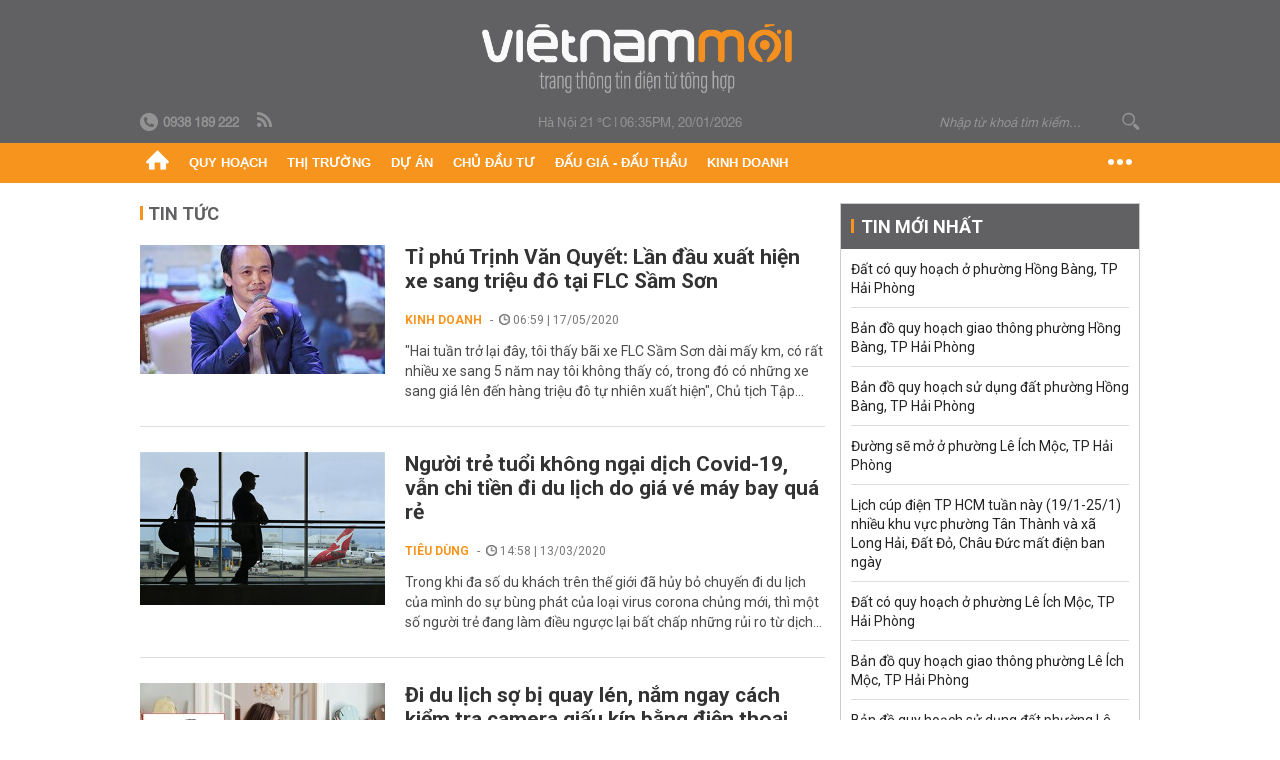

--- FILE ---
content_type: text/html; charset=utf-8
request_url: https://vietnammoi.vn/di-du-lich.html
body_size: 23657
content:
<!DOCTYPE html>
<html lang="vi" dir="ltr">
<head>
    <title>Những địa điểm đi du lịch ở Việt Nam nên check-in 1 lần | Việt Nam Mới</title>
    <meta charset="utf-8" />
    <meta http-equiv="X-UA-Compatible" content="IE=100" />
    <meta name="viewport" content="width=device-width, initial-scale=1.0" />
    <meta http-equiv="Content-Language" content="vi" />
    <meta name="Language" content="vi" />
<meta name="keywords" content="Những địa điểm đi du lịch ở Việt Nam n&#234;n check-in 1 lần" id="metakeywords" /> 
	<meta name="news_keywords" content="Những địa điểm đi du lịch ở Việt Nam n&#234;n check-in 1 lần" id="newskeywords" /> 
	<meta name="description" content="Tổng hợp reviews những địa điểm đi du lịch ở Việt Nam, n&#234;n đi đ&#226;u du lịch trong nước, du lịch trong nước m&#249;a n&#224;o đẹp nhất, những địa điểm du lịch được y&#234;u th&#237;ch nhất trong c&#225;c dịp nghỉ lễ." id="metaDes" /> 
	<meta name="Language" content="vi" /> 
	<meta name="distribution" content="Global" /> 
	<meta name="REVISIT-AFTER" content="1 DAYS" /> 
	<meta name="robots" content="index,follow" /> 
	<meta name="copyright" content="Copyright (c) by https://vietnammoi.vn/" /> 
	<meta name="RATING" content="GENERAL" /> 
	<meta name="GENERATOR" content="https://vietnammoi.vn/" /> 
	<meta name="author" content="Vietnammoi" /> 
	<meta property="og:type" content="Article" /> 
	<meta content="Những địa điểm đi du lịch ở Việt Nam n&#234;n check-in 1 lần" /> 
	<meta property="og:title" content="Những địa điểm đi du lịch ở Việt Nam n&#234;n check-in 1 lần" /> 
	<meta property="og:description" content="Tổng hợp reviews những địa điểm đi du lịch ở Việt Nam, n&#234;n đi đ&#226;u du lịch trong nước, du lịch trong nước m&#249;a n&#224;o đẹp nhất, những địa điểm du lịch được y&#234;u th&#237;ch nhất trong c&#225;c dịp nghỉ lễ." /> 
	<meta property="og:image" content="/images/default_avatar_14052021.jpg" /> 
	<meta property="og:width" content="600" /> 
	<meta property="og:height" content="315" /> 
	<meta property="og:url" content="https://vietnammoi.vn/di-du-lich.html" /> 
	<meta property="og:site_name" content="VIET NAM MOI" /> 
	<meta property="article:author" content="Vietnammoi" /> 
	<link rel="canonical" href="https://vietnammoi.vn/di-du-lich.html" /> 
	
    <meta http-equiv="REFRESH" content="1800" />
    <meta name="application-name" content="Việt Nam Mới" />
    <meta http-equiv="X-UA-Compatible" content="IE=edge" />
    <link rel="preconnect" href="https://fonts.googleapis.com" />
    <link rel="preconnect" href="https://fonts.gstatic.com" crossorigin />
    <link href="https://fonts.googleapis.com/css2?family=Roboto:ital,wght@0,100;0,300;0,400;0,500;0,700;0,900;1,100;1,300;1,400;1,500;1,900&display=swap" rel="stylesheet" />
    <link rel="dns-prefetch" href="https://cdn.vietnammoi.vn/">
    <link href="/images/2321_favicon-16x16.png" type="image/x-icon" rel="Shortcut Icon" />
    <link href="/images/2321_favicon-57x57.png" rel="apple-touch-icon" sizes="57x57" />
    <link href="/images/2321_favicon-60x60.png" rel="apple-touch-icon" sizes="60x60" />
    <link href="/images/2321_favicon-72x72.png" rel="apple-touch-icon" sizes="72x72" />
    <link href="/images/2321_favicon-76x76.png" rel="apple-touch-icon" sizes="76x76" />
    <link href="/images/2321_favicon-114x114.png" rel="apple-touch-icon" sizes="114x114" />
    <link href="/images/2321_favicon-120x120.png" rel="apple-touch-icon" sizes="120x120" />
    <link href="/images/2321_favicon-144x144.png" rel="apple-touch-icon" sizes="144x144" />
    <link href="/images/2321_favicon-152x152.png" rel="apple-touch-icon" sizes="152x152" />
    <link href="/images/2321_favicon-180x180.png" rel="apple-touch-icon" sizes="180x180" />
    <link href="/images/2321_favicon-32x32.png" sizes="32x32" rel="icon" type="image/png" />
    <link href="/images/2321_favicon-96x96.png" sizes="96x96" rel="icon" type="image/png" />
    <link href="/images/2321_favicon-192x192.png" sizes="192x192" rel="icon" type="image/png" />
    <link href="/plugins/scrollbar/jquery.scrollbar.min.css?v=EdJyu-Pq8KUQE7B34th3h7PtDS4Lq5oLgu5Y1ActGZQ" rel="stylesheet" />
    <link href="/plugins/pika/css/pikaday.min.css?v=gCHmR5sUjVS_q1K8OuZHfZWstano_GrBwd6e4jBGs3s" rel="stylesheet" />

    
    <link href="/css/dist/search_tag.min.css?v=o8QTooOgs9iF4tevjMp5Q7hwpQQoC954LhRyNrfbnIw" rel="stylesheet" />


    <link href="/css/dist/master.min.css?v=XQQmo7UZdX0OMBZ7Pq5PxcyXBukiw8Xceb_Bmyi5w-o" rel="stylesheet" />

        <!-- Google tag (gtag.js) -->
        <script async src="https://www.googletagmanager.com/gtag/js?id=G-KZ6MS63J7C"></script>
        <script>
            window.dataLayer = window.dataLayer || [];
            function gtag() { dataLayer.push(arguments); }
            gtag('js', new Date());

            gtag('config', 'G-KZ6MS63J7C');

            document.addEventListener('DOMContentLoaded', function () {
                document.querySelectorAll('a[href]').forEach(function (link) {
                    const href = link.getAttribute('href');
                    if (!href) return;

                    // chỉ track link ngoài domain
                    if (href.startsWith('http') && !href.includes(location.hostname)) {
                        link.addEventListener('click', function () {
                            gtag('event', 'click_outbound', {
                                link_url: href,
                                link_text: link.innerText ? link.innerText.trim() : '',
                                page_path: location.pathname,
                                transport_type: 'beacon'
                            });
                        });
                    }
                });
            });
        </script>
        <script type="application/ld+json">
            {"@context":"https://schema.org","@type":"NewsMediaOrganization","name":"Trang Việt Nam Mới","url":"https://vietnammoi.vn","@id":"https://vietnammoi.vn/#organization","alternateName":"Vietnammoi.vn","description":"Tin tức mới nhất về thị trường, dự án, doanh nghiệp bất động sản; quy hoạch liên quan đến nhà đất và một số hoạt động kinh doanh khác","logo":{"@type":"ImageObject","url":"https://cdn.vietnammoi.vn/logos/logo-600.png"},"image":["https://cdn.vietnammoi.vn/logos/logo-600.png"],"slogan":"Tin tức mới nhất về thị trường, dự án, doanh nghiệp bất động sản; quy hoạch liên quan đến nhà đất và một số hoạt động kinh doanh khác","email":"info@vietnammoi.vn","telephone":"+84938189222","sameAs":["https://www.facebook.com/TintucVietnamBiz/","https://www.youtube.com/@vietnamreal"],"address":{"@type":"PostalAddress","streetAddress":"Lầu 5, Toà Nhà Compa Building, 293 Điện Biên Phủ","addressLocality":"Gia Định","addressRegion":"Thành Phố Hồ Chí Minh","addressCountry":"VN","postalCode":"70000"},"contactPoint":{"@type":"ContactPoint","telephone":"+84938189222","contactType":"Customer Service","areaServed":"VN"}};
        </script>
        <script type="application/ld+json">
            {"@context":"https://schema.org","@type":"WebPage","name":"Những địa điểm đi du lịch ở Việt Nam nên check-in 1 lần","description":"Tổng hợp reviews những địa điểm đi du lịch ở Việt Nam, nên đi đâu du lịch trong nước, du lịch trong nước mùa nào đẹp nhất, những địa điểm du lịch được yêu thích nhất trong các dịp nghỉ lễ.","url":"https://vietnammoi.vn/di-du-lich.html","about":{"@type":"Thing","name":"đi du lịch"}};
        </script>
</head>
<body class="">
    <input name="__RequestVerificationToken" type="hidden" value="CfDJ8K1Kgj7fNCNGhnkrTzJB2tUV-xtH1Hi8oU-R1OX8OXnWpHHfV0sxEOMlF4YRAjscZQpGxpkz-0ip9RztO7Dn5pOC5ngceuLXMhMAf0TUdAuLWB7hPc8kJCYH4X010qL8afB2BysUSAMH8rdyXfuh8O4" />
    <div id="fb-root"></div>
    <script async defer crossorigin="anonymous" src="https://connect.facebook.net/vi_VN/sdk.js#xfbml=1&amp;version=v12.0&amp;appId=&amp;autoLogAppEvents=1"></script>

    <div id="admwrapper">
            
        <div id="header" class="hidden-print none-header-magazine">
            <div class="wrapper clearafter">
                <div id="logo"><a href="/" title="Việt Nam Mới"></a></div>
                <div class="links">
                    <div class="left">
                        <a href="tel:+84938189222"><i class="icon-tel-header"></i><b>0938 189 222</b></a>
                        <a href="/tin-gio-chot.rss" class="icon-rss-header" rel="nofollow" title="RSS feed" target="_blank"></a>
                    </div>

                    <!-- weather -->
                    <span id="_weather"></span> |
                    <span id="_dateTime" data-value=""></span>

                    <div id="search-form" class="right">
                        <input type="text" name="search" id="search" placeholder="Nhập từ khoá tìm kiếm..." autocomplete="off">
                        <span class="icon-search"></span>
                    </div>
                </div>
            </div>
        </div>

            
<div id="nav" class="none-nav-magazine">
    <div class="nav_icon"><span class="icon"></span></div>
    <div class="wrapper clearafter">
        <ul class="left" id="main-menu-zone">
            <li><a href="https://vietnammoi.vn/" title="Trang chủ"><span class="icon icon-home-nav"></span></a></li>
                    <li data-id="548" data-url="/ajax/chuyen-muc/548" class="parent" data-ajaxcontent-trigger="mouseenter" data-zoneurl="quy-hoach">
                        <a href="/quy-hoach.htm" title="Quy ho&#x1EA1;ch" data-zoneid="548">Quy hoạch</a>

                            <div class="popup">
                                <div class="wrapper clearafter smooth">
                                    <ul class="popup_links left">
                                            <li><a href="/quy-hoach/ha-tang.htm" title="H&#x1EA1; t&#x1EA7;ng">Hạ tầng</a></li>
                                            <li><a href="/quy-hoach/duong-se-mo.htm" title="&#x110;&#x1B0;&#x1EDD;ng s&#x1EBD; m&#x1EDF;">Đường sẽ mở</a></li>
                                            <li><a href="/quy-hoach/dat-co-quy-hoach.htm" title="&#x110;&#x1EA5;t c&amp;#243; quy ho&#x1EA1;ch">Đất có quy hoạch</a></li>
                                            <li><a href="/quy-hoach/quy-hoach-dep.htm" title="Quy ho&#x1EA1;ch &#x111;&#x1EB9;p">Quy hoạch đẹp</a></li>
                                            <li><a href="/quy-hoach/dieu-chinh-quy-hoach.htm" title="&#x110;i&#x1EC1;u ch&#x1EC9;nh quy ho&#x1EA1;ch">Điều chỉnh quy hoạch</a></li>
                                            <li><a href="/quy-hoach/ban-do-quy-hoach.htm" title="B&#x1EA3;n &#x111;&#x1ED3; quy ho&#x1EA1;ch">Bản đồ quy hoạch</a></li>
                                    </ul>

                                    <ul class="popup_news left" data-ajaxcontent="quy-hoach" data-id="548">
                                        <li class="left indicator"></li>
                                        <li class="left indicator"></li>
                                        <li class="left indicator"></li>
                                        <li class="left indicator"></li>
                                    </ul>
                                </div>
                            </div>
                    </li>
                    <li data-id="555" data-url="/ajax/chuyen-muc/555" class="parent" data-ajaxcontent-trigger="mouseenter" data-zoneurl="thi-truong">
                        <a href="/thi-truong.htm" title="Th&#x1ECB; tr&#x1B0;&#x1EDD;ng" data-zoneid="555">Thị trường</a>

                            <div class="popup">
                                <div class="wrapper clearafter smooth">
                                    <ul class="popup_links left">
                                            <li><a href="/thi-truong/chinh-sach.htm" title="Ch&amp;#237;nh s&amp;#225;ch">Chính sách</a></li>
                                            <li><a href="/thi-truong/gia-ca.htm" title="Gi&amp;#225; c&#x1EA3;">Giá cả</a></li>
                                            <li><a href="/thi-truong/du-bao.htm" title="D&#x1EF1; b&amp;#225;o">Dự báo</a></li>
                                            <li><a href="/thi-truong/vat-lieu-xay-dung.htm" title="V&#x1EAD;t li&#x1EC7;u x&amp;#226;y d&#x1EF1;ng">Vật liệu xây dựng</a></li>
                                    </ul>

                                    <ul class="popup_news left" data-ajaxcontent="thi-truong" data-id="555">
                                        <li class="left indicator"></li>
                                        <li class="left indicator"></li>
                                        <li class="left indicator"></li>
                                        <li class="left indicator"></li>
                                    </ul>
                                </div>
                            </div>
                    </li>
                    <li data-id="560" data-url="/ajax/chuyen-muc/560" class="parent" data-ajaxcontent-trigger="mouseenter" data-zoneurl="du-an">
                        <a href="/du-an.htm" title="D&#x1EF1; &amp;#225;n" data-zoneid="560">Dự án</a>

                            <div class="popup">
                                <div class="wrapper clearafter smooth">
                                    <ul class="popup_links left">
                                            <li><a href="/du-an/du-an-moi.htm" title="D&#x1EF1; &amp;#225;n m&#x1EDB;i">Dự án mới</a></li>
                                            <li><a href="/du-an/dang-mo-ban.htm" title="&#x110;ang m&#x1EDF; b&amp;#225;n">Đang mở bán</a></li>
                                            <li><a href="/du-an/khong-gian-song.htm" title="Kh&amp;#244;ng gian s&#x1ED1;ng">Không gian sống</a></li>
                                    </ul>

                                    <ul class="popup_news left" data-ajaxcontent="du-an" data-id="560">
                                        <li class="left indicator"></li>
                                        <li class="left indicator"></li>
                                        <li class="left indicator"></li>
                                        <li class="left indicator"></li>
                                    </ul>
                                </div>
                            </div>
                    </li>
                    <li data-id="563" data-url="/ajax/chuyen-muc/563" class="parent" data-ajaxcontent-trigger="mouseenter" data-zoneurl="chu-dau-tu">
                        <a href="/chu-dau-tu.htm" title="Ch&#x1EE7; &#x111;&#x1EA7;u t&#x1B0;" data-zoneid="563">Chủ đầu tư</a>

                            <div class="popup">
                                <div class="wrapper clearafter smooth">
                                    <ul class="popup_links left">
                                            <li><a href="/chu-dau-tu/lanh-dao.htm" title="L&amp;#227;nh &#x111;&#x1EA1;o">Lãnh đạo</a></li>
                                            <li><a href="/chu-dau-tu/tai-chinh.htm" title="T&amp;#224;i ch&amp;#237;nh">Tài chính</a></li>
                                            <li><a href="/chu-dau-tu/hoat-dong-kinh-doanh.htm" title="Ho&#x1EA1;t &#x111;&#x1ED9;ng kinh doanh">Hoạt động kinh doanh</a></li>
                                    </ul>

                                    <ul class="popup_news left" data-ajaxcontent="chu-dau-tu" data-id="563">
                                        <li class="left indicator"></li>
                                        <li class="left indicator"></li>
                                        <li class="left indicator"></li>
                                        <li class="left indicator"></li>
                                    </ul>
                                </div>
                            </div>
                    </li>
                    <li data-id="567" data-url="/ajax/chuyen-muc/567" class="parent" data-ajaxcontent-trigger="mouseenter" data-zoneurl="dau-gia-dau-thau">
                        <a href="/dau-gia-dau-thau.htm" title="&#x110;&#x1EA5;u gi&amp;#225; - &#x110;&#x1EA5;u th&#x1EA7;u" data-zoneid="567">Đấu giá - Đấu thầu</a>

                            <div class="popup">
                                <div class="wrapper clearafter smooth">
                                    <ul class="popup_links left">
                                            <li><a href="/dau-gia-dau-thau/ha-noi.htm" title="H&amp;#224; N&#x1ED9;i">Hà Nội</a></li>
                                            <li><a href="/dau-gia-dau-thau/tp-hcm.htm" title="TP HCM">TP HCM</a></li>
                                            <li><a href="/dau-gia-dau-thau/dia-phuong-khac.htm" title="&#x110;&#x1ECB;a ph&#x1B0;&#x1A1;ng kh&amp;#225;c">Địa phương khác</a></li>
                                    </ul>

                                    <ul class="popup_news left" data-ajaxcontent="dau-gia-dau-thau" data-id="567">
                                        <li class="left indicator"></li>
                                        <li class="left indicator"></li>
                                        <li class="left indicator"></li>
                                        <li class="left indicator"></li>
                                    </ul>
                                </div>
                            </div>
                    </li>
                    <li data-id="30" data-url="/ajax/chuyen-muc/30" class="parent" data-ajaxcontent-trigger="mouseenter" data-zoneurl="kinh-doanh">
                        <a href="/kinh-doanh.htm" title="Kinh doanh" data-zoneid="30">Kinh doanh</a>

                            <div class="popup">
                                <div class="wrapper clearafter smooth">
                                    <ul class="popup_links left">
                                            <li><a href="/kinh-doanh/tai-chinh-ngan-hang.htm" title="T&amp;#224;i ch&amp;#237;nh - Ng&amp;#226;n h&amp;#224;ng">Tài chính - Ngân hàng</a></li>
                                            <li><a href="/kinh-doanh/doanh-nghiep.htm" title="Doanh nghi&#x1EC7;p">Doanh nghiệp</a></li>
                                            <li><a href="/kinh-doanh/doanh-nhan.htm" title="Doanh nh&amp;#226;n">Doanh nhân</a></li>
                                            <li><a href="/kinh-doanh/tai-chinh-ca-nhan.htm" title="T&amp;#224;i ch&amp;#237;nh c&amp;#225; nh&amp;#226;n">Tài chính cá nhân</a></li>
                                    </ul>

                                    <ul class="popup_news left" data-ajaxcontent="kinh-doanh" data-id="30">
                                        <li class="left indicator"></li>
                                        <li class="left indicator"></li>
                                        <li class="left indicator"></li>
                                        <li class="left indicator"></li>
                                    </ul>
                                </div>
                            </div>
                    </li>
        </ul>
        <div class="right clickable" data-trigger="">
            <span class="icon icon-dot-nav" data-trigger-content=""></span>
            <div class="popup">
                <div class="wrapper clearafter">
                            <div class="col left">
                                <a data-id="548" href="/quy-hoach.htm" class="title" title="Quy hoạch">Quy hoạch</a>

                                    <ul>
                                            <li data-id="549">
                                                <a href="/quy-hoach/ha-tang.htm" title="H&#x1EA1; t&#x1EA7;ng">Hạ tầng</a>
                                            </li>
                                            <li data-id="550">
                                                <a href="/quy-hoach/duong-se-mo.htm" title="&#x110;&#x1B0;&#x1EDD;ng s&#x1EBD; m&#x1EDF;">Đường sẽ mở</a>
                                            </li>
                                            <li data-id="551">
                                                <a href="/quy-hoach/dat-co-quy-hoach.htm" title="&#x110;&#x1EA5;t c&amp;#243; quy ho&#x1EA1;ch">Đất có quy hoạch</a>
                                            </li>
                                            <li data-id="552">
                                                <a href="/quy-hoach/quy-hoach-dep.htm" title="Quy ho&#x1EA1;ch &#x111;&#x1EB9;p">Quy hoạch đẹp</a>
                                            </li>
                                            <li data-id="553">
                                                <a href="/quy-hoach/dieu-chinh-quy-hoach.htm" title="&#x110;i&#x1EC1;u ch&#x1EC9;nh quy ho&#x1EA1;ch">Điều chỉnh quy hoạch</a>
                                            </li>
                                            <li data-id="554">
                                                <a href="/quy-hoach/ban-do-quy-hoach.htm" title="B&#x1EA3;n &#x111;&#x1ED3; quy ho&#x1EA1;ch">Bản đồ quy hoạch</a>
                                            </li>
                                    </ul>
                            </div>
                            <div class="col left">
                                <a data-id="555" href="/thi-truong.htm" class="title" title="Thị trường">Thị trường</a>

                                    <ul>
                                            <li data-id="556">
                                                <a href="/thi-truong/chinh-sach.htm" title="Ch&amp;#237;nh s&amp;#225;ch">Chính sách</a>
                                            </li>
                                            <li data-id="557">
                                                <a href="/thi-truong/gia-ca.htm" title="Gi&amp;#225; c&#x1EA3;">Giá cả</a>
                                            </li>
                                            <li data-id="558">
                                                <a href="/thi-truong/du-bao.htm" title="D&#x1EF1; b&amp;#225;o">Dự báo</a>
                                            </li>
                                            <li data-id="559">
                                                <a href="/thi-truong/vat-lieu-xay-dung.htm" title="V&#x1EAD;t li&#x1EC7;u x&amp;#226;y d&#x1EF1;ng">Vật liệu xây dựng</a>
                                            </li>
                                    </ul>
                            </div>
                            <div class="col left">
                                <a data-id="560" href="/du-an.htm" class="title" title="Dự án">Dự án</a>

                                    <ul>
                                            <li data-id="571">
                                                <a href="/du-an/du-an-moi.htm" title="D&#x1EF1; &amp;#225;n m&#x1EDB;i">Dự án mới</a>
                                            </li>
                                            <li data-id="561">
                                                <a href="/du-an/dang-mo-ban.htm" title="&#x110;ang m&#x1EDF; b&amp;#225;n">Đang mở bán</a>
                                            </li>
                                            <li data-id="562">
                                                <a href="/du-an/khong-gian-song.htm" title="Kh&amp;#244;ng gian s&#x1ED1;ng">Không gian sống</a>
                                            </li>
                                    </ul>
                            </div>
                            <div class="col left">
                                <a data-id="563" href="/chu-dau-tu.htm" class="title" title="Chủ đầu tư">Chủ đầu tư</a>

                                    <ul>
                                            <li data-id="564">
                                                <a href="/chu-dau-tu/lanh-dao.htm" title="L&amp;#227;nh &#x111;&#x1EA1;o">Lãnh đạo</a>
                                            </li>
                                            <li data-id="565">
                                                <a href="/chu-dau-tu/tai-chinh.htm" title="T&amp;#224;i ch&amp;#237;nh">Tài chính</a>
                                            </li>
                                            <li data-id="566">
                                                <a href="/chu-dau-tu/hoat-dong-kinh-doanh.htm" title="Ho&#x1EA1;t &#x111;&#x1ED9;ng kinh doanh">Hoạt động kinh doanh</a>
                                            </li>
                                    </ul>
                            </div>
                            <div class="col left">
                                <a data-id="567" href="/dau-gia-dau-thau.htm" class="title" title="Đấu giá - Đấu thầu">Đấu giá - Đấu thầu</a>

                                    <ul>
                                            <li data-id="568">
                                                <a href="/dau-gia-dau-thau/ha-noi.htm" title="H&amp;#224; N&#x1ED9;i">Hà Nội</a>
                                            </li>
                                            <li data-id="569">
                                                <a href="/dau-gia-dau-thau/tp-hcm.htm" title="TP HCM">TP HCM</a>
                                            </li>
                                            <li data-id="570">
                                                <a href="/dau-gia-dau-thau/dia-phuong-khac.htm" title="&#x110;&#x1ECB;a ph&#x1B0;&#x1A1;ng kh&amp;#225;c">Địa phương khác</a>
                                            </li>
                                    </ul>
                            </div>
                            <div class="col left">
                                <a data-id="30" href="/kinh-doanh.htm" class="title" title="Kinh doanh">Kinh doanh</a>

                                    <ul>
                                            <li data-id="151">
                                                <a href="/kinh-doanh/tai-chinh-ngan-hang.htm" title="T&amp;#224;i ch&amp;#237;nh - Ng&amp;#226;n h&amp;#224;ng">Tài chính - Ngân hàng</a>
                                            </li>
                                            <li data-id="153">
                                                <a href="/kinh-doanh/doanh-nghiep.htm" title="Doanh nghi&#x1EC7;p">Doanh nghiệp</a>
                                            </li>
                                            <li data-id="516">
                                                <a href="/kinh-doanh/doanh-nhan.htm" title="Doanh nh&amp;#226;n">Doanh nhân</a>
                                            </li>
                                            <li data-id="517">
                                                <a href="/kinh-doanh/tai-chinh-ca-nhan.htm" title="T&amp;#224;i ch&amp;#237;nh c&amp;#225; nh&amp;#226;n">Tài chính cá nhân</a>
                                            </li>
                                    </ul>
                            </div>

                    <div class="newline">
                        <div class="newlink">
                            <a href="https://vietnammoi.vn/e-mag.htm" rel="nofollow" class="view-emag" title="eMagazine">
                                <img src="/images/2321_emag-light.png" alt="eMagazine" />
                            </a>
                            <a href="https://vietnammoi.vn/photostory.htm" rel="nofollow" class="view-photo" title="Photostory">
                                <img src="/images/2321_photostories-light.png" alt="Photostory" />
                            </a>
                            <a href="https://vietnammoi.vn/infographic.htm" rel="nofollow" class="view-info" title="Infographic">
                                <img src="/images/2321_infographic-light.png" alt="Infographic" />
                            </a>
                        </div>
                    </div>
                </div>
            </div>
        </div>
    </div>
</div>

        <!-- ads -->
            <div class="w1000">
                <div class="vnmoi-topbanner">
                            <div>
        <zone id="jscyjn9r"></zone>
        <script>
            arfAsync.push("jscyjn9r");
        </script>
    </div>

                </div>
            </div> 

        
                    
        <div id="__tag_wrapper_content" class="vnm-tag-page" data-url="di-du-lich">
            <div class="wrapper clearafter highlight margin-20-top margin-25-bottom">
                <div class="text-center margin-20-bottom margin-20-top"></div>
                <div class="col685 left">
                    <div class="margin-20-bottom" id="title">
                        Tin tức <span class="title_sub"></span>
                    </div>
                    


		<ul class="news-stream clearafter">
					<li class="clearafter" data-id="20200517040614524">
						<a href="https://vietnammoi.vn/ti-phu-trinh-van-quyet-lan-dau-xuat-hien-xe-sang-trieu-do-tai-flc-sam-son-20200517040614524.htm" title="Tỉ phú Trịnh Văn Quyết: Lần đầu xuất hiện xe sang triệu đô tại FLC Sầm Sơn" class="col245 img left">
							<img class="img lazy" src="https://cdn.vietnammoi.vn/171464242508312576/2020/5/17/avatar1589662792061-15896627924222011083158.jpg?width=245" alt="Tỉ phú Trịnh Văn Quyết: Lần đầu xuất hiện xe sang triệu đô tại FLC Sầm Sơn" />
						</a>
						<div class="col420 right">
							<h3 class="title">
								<a href="https://vietnammoi.vn/ti-phu-trinh-van-quyet-lan-dau-xuat-hien-xe-sang-trieu-do-tai-flc-sam-son-20200517040614524.htm" title="Tỉ phú Trịnh Văn Quyết: Lần đầu xuất hiện xe sang triệu đô tại FLC Sầm Sơn">Tỉ phú Trịnh Văn Quyết: Lần đầu xuất hiện xe sang triệu đô tại FLC Sầm Sơn</a>
							</h3>
							<p class="info">
								<span class="info_category">
									<a class="catebox" href="/kinh-doanh.htm" title="Kinh doanh">Kinh doanh</a>
								</span>
								<span class="time"><i class="icon icon-time"></i> 06:59 | 17/05/2020</span>
							</p>
							<div class="sapo" data-trimline="3">
								"Hai tuần trở lại đây, tôi thấy bãi xe FLC Sầm Sơn dài mấy km, có rất nhiều xe sang 5 năm nay tôi không thấy có, trong đó có những xe sang giá lên đến hàng triệu đô tự nhiên xuất hiện", Chủ tịch Tập đoàn FLC Trịnh Văn Quyết nói về sự dịch chuyển trong du lịch nội địa sau dịch Covid-19.
							</div>
						</div>
					</li>
					<li class="clearafter" data-id="20200313000034582">
						<a href="https://vietnammoi.vn/nguoi-tre-tuoi-khong-ngai-dich-covid-19-van-chi-tien-di-du-lich-do-gia-ve-may-bay-qua-re-20200313000034582.htm" title="Người trẻ tuổi không ngại dịch Covid-19, vẫn chi tiền đi du lịch do giá vé máy bay quá rẻ" class="col245 img left">
							<img class="img lazy" src="https://cdn.vietnammoi.vn/2020/3/12/200310-sydney-airport-al-1506fb55533b9f200201d0d62c956a404bf5fit-760w-15840318189861326116608-crop-15840320176661832954282.jpg?width=245" alt="Người trẻ tuổi không ngại dịch Covid-19, vẫn chi tiền đi du lịch do giá vé máy bay quá rẻ" />
						</a>
						<div class="col420 right">
							<h3 class="title">
								<a href="https://vietnammoi.vn/nguoi-tre-tuoi-khong-ngai-dich-covid-19-van-chi-tien-di-du-lich-do-gia-ve-may-bay-qua-re-20200313000034582.htm" title="Người trẻ tuổi không ngại dịch Covid-19, vẫn chi tiền đi du lịch do giá vé máy bay quá rẻ">Người trẻ tuổi không ngại dịch Covid-19, vẫn chi tiền đi du lịch do giá vé máy bay quá rẻ</a>
							</h3>
							<p class="info">
								<span class="info_category">
									<a class="catebox" href="/tieu-dung.htm" title="Tiêu dùng">Tiêu dùng</a>
								</span>
								<span class="time"><i class="icon icon-time"></i> 14:58 | 13/03/2020</span>
							</p>
							<div class="sapo" data-trimline="3">
								Trong khi đa số du khách trên thế giới đã hủy bỏ chuyến đi du lịch của mình do sự bùng phát của loại virus corona chủng mới, thì một số người trẻ đang làm điều ngược lại bất chấp những rủi ro từ dịch bệnh.
							</div>
						</div>
					</li>
					<li class="clearafter" data-id="20190715150529353">
						<a href="https://vietnammoi.vn/di-du-lich-so-bi-quay-len-nam-ngay-cach-kiem-tra-camera-giau-kin-bang-dien-thoai-20190715150529353.htm" title="Đi du lịch sợ bị quay lén, nắm ngay cách kiểm tra camera giấu kín bằng điện thoại" class="col245 img left">
							<img class="img lazy" src="https://cdn.vietnammoi.vn/2019/7/15/clothing-swap-party-1563179021827938221409-crop-15631790271131507817290.jpg?width=245" alt="Đi du lịch sợ bị quay lén, nắm ngay cách kiểm tra camera giấu kín bằng điện thoại" />
						</a>
						<div class="col420 right">
							<h3 class="title">
								<a href="https://vietnammoi.vn/di-du-lich-so-bi-quay-len-nam-ngay-cach-kiem-tra-camera-giau-kin-bang-dien-thoai-20190715150529353.htm" title="Đi du lịch sợ bị quay lén, nắm ngay cách kiểm tra camera giấu kín bằng điện thoại">Đi du lịch sợ bị quay lén, nắm ngay cách kiểm tra camera giấu kín bằng điện thoại</a>
							</h3>
							<p class="info">
								<span class="info_category">
									<a class="catebox" href="/du-lich.htm" title="Du lịch">Du lịch</a>
								</span>
								<span class="time"><i class="icon icon-time"></i> 15:58 | 15/07/2019</span>
							</p>
							<div class="sapo" data-trimline="3">
								Khi đi du lịch và bạn thấy nghi ngờ có camera quay lén đặt ẩn trong phòng nơi lưu trú, hãy áp dụng những cách sau để kiểm tra.
							</div>
						</div>
					</li>
					<li class="clearafter" data-id="20190710103816017">
						<a href="https://vietnammoi.vn/3-ung-dung-cong-nghe-tot-nhat-de-du-lich-vong-quanh-chau-a-20190710103816017.htm" title="3 ứng dụng công nghệ tốt nhất để du lịch vòng quanh châu Á" class="col245 img left">
							<img class="img lazy" src="https://cdn.vietnammoi.vn/2019/7/12/shutterstock272816924-970x546-1562927929777496092364-crop-1562927946893102405192.jpg?width=245" alt="3 ứng dụng công nghệ tốt nhất để du lịch vòng quanh châu Á" />
						</a>
						<div class="col420 right">
							<h3 class="title">
								<a href="https://vietnammoi.vn/3-ung-dung-cong-nghe-tot-nhat-de-du-lich-vong-quanh-chau-a-20190710103816017.htm" title="3 ứng dụng công nghệ tốt nhất để du lịch vòng quanh châu Á">3 ứng dụng công nghệ tốt nhất để du lịch vòng quanh châu Á</a>
							</h3>
							<p class="info">
								<span class="info_category">
									<a class="catebox" href="/du-lich.htm" title="Du lịch">Du lịch</a>
								</span>
								<span class="time"><i class="icon icon-time"></i> 15:54 | 13/07/2019</span>
							</p>
							<div class="sapo" data-trimline="3">
								Bạn có thể tin tưởng vào Google Maps và Uber tại Hoa Kỳ, nhưng nếu đi du lịch đến Nhật Bản, Hàn Quốc, Thái Lan hoặc Trung Quốc, hãy cân nhắc cài đặt một trong số ứng dụng này.
							</div>
						</div>
					</li>
					<li class="clearafter" data-id="20190629054221214">
						<a href="https://vietnammoi.vn/5-vat-dung-chong-nang-nong-toi-uu-tranh-kiet-suc-khi-di-du-lich-20190629054221214.htm" title="5 vật dụng chống nắng nóng tối ưu, tránh kiệt sức khi đi du lịch" class="col245 img left">
							<img class="img lazy" src="https://cdn.vietnammoi.vn/2019/6/29/photo-2-15617611838151887314729-crop-15617615148101794918261.jpg?width=245" alt="5 vật dụng chống nắng nóng tối ưu, tránh kiệt sức khi đi du lịch" />
						</a>
						<div class="col420 right">
							<h3 class="title">
								<a href="https://vietnammoi.vn/5-vat-dung-chong-nang-nong-toi-uu-tranh-kiet-suc-khi-di-du-lich-20190629054221214.htm" title="5 vật dụng chống nắng nóng tối ưu, tránh kiệt sức khi đi du lịch">5 vật dụng chống nắng nóng tối ưu, tránh kiệt sức khi đi du lịch</a>
							</h3>
							<p class="info">
								<span class="info_category">
									<a class="catebox" href="/du-lich.htm" title="Du lịch">Du lịch</a>
								</span>
								<span class="time"><i class="icon icon-time"></i> 11:25 | 29/06/2019</span>
							</p>
							<div class="sapo" data-trimline="3">
								Mùa cao điểm du lịch tại châu Âu hay châu Á không tránh khỏi tiết trời nắng nóng. Người đi du lịch nên mang theo gì trong hành trang để đối phó với thời tiết khắc nghiệt?
							</div>
						</div>
					</li>
					<li class="clearafter" data-id="145932">
						<a href="https://vietnammoi.vn/7-thoi-quen-xau-ban-can-tranh-khi-di-du-lich-145932.htm" title="7 thói quen xấu bạn cần tránh khi đi du lịch" class="col245 img left">
							<img class="img lazy" src="https://cdn.vietnammoi.vn/stores/news_dataimages/anhkd/092018/17/09/7-thoi-quen-xau-ban-can-tranh-khi-di-du-lich-16-.2452.jpg?width=245" alt="7 thói quen xấu bạn cần tránh khi đi du lịch" />
						</a>
						<div class="col420 right">
							<h3 class="title">
								<a href="https://vietnammoi.vn/7-thoi-quen-xau-ban-can-tranh-khi-di-du-lich-145932.htm" title="7 thói quen xấu bạn cần tránh khi đi du lịch">7 thói quen xấu bạn cần tránh khi đi du lịch</a>
							</h3>
							<p class="info">
								<span class="info_category">
									<a class="catebox" href="/loi-song.htm" title="Lối sống">Lối sống</a>
								</span>
								<span class="time"><i class="icon icon-time"></i> 02:05 | 17/09/2018</span>
							</p>
							<div class="sapo" data-trimline="3">
								Mang quá nhiều đồ làm bạn thấy mệt mỏi hay đặt vé vào giờ chót khiến bạn tốn tiền hơn. 
							</div>
						</div>
					</li>
					<li class="clearafter" data-id="135039">
						<a href="https://vietnammoi.vn/nu-ca-si-25-tuoi-chet-loa-the-do-bi-cuong-hiep-khi-di-du-lich-135039.htm" title="Nữ ca sĩ 25 tuổi chết lõa thể do bị cưỡng hiếp khi đi du lịch" class="col245 img left">
							<img class="img lazy" src="https://cdn.vietnammoi.vn/stores/news_dataimages/huongtrinhtt/082018/11/16/croped/nu-ca-si-25-tuoi-chet-loa-the-do-bi-cuong-hiep-khi-di-du-lich-19-.4568.jpg?width=245" alt="Nữ ca sĩ 25 tuổi chết lõa thể do bị cưỡng hiếp khi đi du lịch" />
						</a>
						<div class="col420 right">
							<h3 class="title">
								<a href="https://vietnammoi.vn/nu-ca-si-25-tuoi-chet-loa-the-do-bi-cuong-hiep-khi-di-du-lich-135039.htm" title="Nữ ca sĩ 25 tuổi chết lõa thể do bị cưỡng hiếp khi đi du lịch">Nữ ca sĩ 25 tuổi chết lõa thể do bị cưỡng hiếp khi đi du lịch</a>
							</h3>
							<p class="info">
								<span class="info_category">
									<a class="catebox" href="/giai-tri.htm" title="Giải trí">Giải trí</a>
								</span>
								<span class="time"><i class="icon icon-time"></i> 09:50 | 11/08/2018</span>
							</p>
							<div class="sapo" data-trimline="3">
								Thi thể nữ ca sĩ Mexico Maria Mathus Tenorio được tìm thấy ngay trên bờ biển nổi tiếng El Carmen ở Costa Rica.
							</div>
						</div>
					</li>
					<li class="clearafter" data-id="125346">
						<a href="https://vietnammoi.vn/2-chu-meo-du-lich-khap-nhat-ban-cung-ong-chu-doanh-nhan-125346.htm" title="2 chú mèo du lịch khắp Nhật Bản cùng ông chủ doanh nhân" class="col245 img left">
							<img class="img lazy" src="https://cdn.vietnammoi.vn/stores/news_dataimages/linhnguyenthi/072018/30/22/croped/2-chu-meo-du-lich-khap-nhat-ban-cung-ong-chu-doanh-nhan-24-.3777.jpg?width=245" alt="2 chú mèo du lịch khắp Nhật Bản cùng ông chủ doanh nhân" />
						</a>
						<div class="col420 right">
							<h3 class="title">
								<a href="https://vietnammoi.vn/2-chu-meo-du-lich-khap-nhat-ban-cung-ong-chu-doanh-nhan-125346.htm" title="2 chú mèo du lịch khắp Nhật Bản cùng ông chủ doanh nhân">2 chú mèo du lịch khắp Nhật Bản cùng ông chủ doanh nhân</a>
							</h3>
							<p class="info">
								<span class="info_category">
									<a class="catebox" href="/loi-song.htm" title="Lối sống">Lối sống</a>
								</span>
								<span class="time"><i class="icon icon-time"></i> 23:15 | 30/07/2018</span>
							</p>
							<div class="sapo" data-trimline="3">
								Fuku Chan và Daikichi là 2 chú mèo đang dần trở nên nổi tiếng trên Instagram khi đã cùng ông chủ của mình du lịch hơn 1.000 địa điểm ấn tượng trên khắp 47 tỉnh của Nhật Bản.
							</div>
						</div>
					</li>
					<li class="clearafter" data-id="114388">
						<a href="https://vietnammoi.vn/ky-nang-tranh-bi-bo-thuoc-vao-thuc-uong-114388.htm" title="Kỹ năng tránh bị bỏ thuốc vào thức uống" class="col245 img left">
							<img class="img lazy" src="https://cdn.vietnammoi.vn/stores/news_dataimages/longdm/062018/29/08/croped/4236_photo1528389120769-15283891207701523394220.jpg?width=245" alt="Kỹ năng tránh bị bỏ thuốc vào thức uống" />
						</a>
						<div class="col420 right">
							<h3 class="title">
								<a href="https://vietnammoi.vn/ky-nang-tranh-bi-bo-thuoc-vao-thuc-uong-114388.htm" title="Kỹ năng tránh bị bỏ thuốc vào thức uống">Kỹ năng tránh bị bỏ thuốc vào thức uống</a>
							</h3>
							<p class="info">
								<span class="info_category">
									<a class="catebox" href="/loi-song.htm" title="Lối sống">Lối sống</a>
								</span>
								<span class="time"><i class="icon icon-time"></i> 01:52 | 29/06/2018</span>
							</p>
							<div class="sapo" data-trimline="3">
								Các cô gái muốn dừng chân ở quán bar trong kỳ nghỉ của mình để tận hưởng không khí vui vẻ đừng quên bỏ túi những kỹ năng sau đây để tránh uống phải các loại thuốc kích thích hoặc thuốc mê.
							</div>
						</div>
					</li>
					<li class="clearafter" data-id="111758">
						<a href="https://vietnammoi.vn/toi-van-chay-tui-du-thu-nhap-tang-gap-3-lan-111758.htm" title="Tôi vẫn cháy túi dù thu nhập tăng gấp 3 lần" class="col245 img left">
							<img class="img lazy" src="https://cdn.vietnammoi.vn/stores/news_dataimages/longdm/062018/19/22/croped/toi-van-chay-tui-du-thu-nhap-tang-gap-3-lan-06-.7064.jpg?width=245" alt="Tôi vẫn cháy túi dù thu nhập tăng gấp 3 lần" />
						</a>
						<div class="col420 right">
							<h3 class="title">
								<a href="https://vietnammoi.vn/toi-van-chay-tui-du-thu-nhap-tang-gap-3-lan-111758.htm" title="Tôi vẫn cháy túi dù thu nhập tăng gấp 3 lần">Tôi vẫn cháy túi dù thu nhập tăng gấp 3 lần</a>
							</h3>
							<p class="info">
								<span class="info_category">
									<a class="catebox" href="/loi-song.htm" title="Lối sống">Lối sống</a>
								</span>
								<span class="time"><i class="icon icon-time"></i> 23:41 | 19/06/2018</span>
							</p>
							<div class="sapo" data-trimline="3">
								Từ mức lương 15 triệu đồng tăng lên gần 50 triệu, chị Thủy vẫn thấy tháng nào tiêu hết tháng đó.
							</div>
						</div>
					</li>
					<li class="clearafter" data-id="95389">
						<a href="https://vietnammoi.vn/6-bi-quyet-bo-tui-khi-di-du-lich-danh-cho-nhung-cap-doi-trong-cong-dong-lgbt-95389.htm" title="6 bí quyết 'bỏ túi' khi đi du lịch dành cho những cặp đôi trong cộng đồng LGBT" class="col245 img left">
							<img class="img lazy" src="https://cdn.vietnammoi.vn/stores/news_dataimages/thitth/042018/18/10/in_article/croped/1753_p1422353180_chuavangmyanmar.jpg?width=245" alt="6 bí quyết 'bỏ túi' khi đi du lịch dành cho những cặp đôi trong cộng đồng LGBT" />
						</a>
						<div class="col420 right">
							<h3 class="title">
								<a href="https://vietnammoi.vn/6-bi-quyet-bo-tui-khi-di-du-lich-danh-cho-nhung-cap-doi-trong-cong-dong-lgbt-95389.htm" title="6 bí quyết 'bỏ túi' khi đi du lịch dành cho những cặp đôi trong cộng đồng LGBT">6 bí quyết 'bỏ túi' khi đi du lịch dành cho những cặp đôi trong cộng đồng LGBT</a>
							</h3>
							<p class="info">
								<span class="info_category">
									<a class="catebox" href="/lgbt.htm" title="LGBT">LGBT</a>
								</span>
								<span class="time"><i class="icon icon-time"></i> 06:42 | 18/04/2018</span>
							</p>
							<div class="sapo" data-trimline="3">
								Kỳ nghỉ lễ sắp đến rồi, các cặp đôi LGBT có ý định đi du lịch cùng nhau thì nên chuẩn bị những hành trang cần thiết cho chuyến đi.Trước khi “xách balô lên và đi”, bạn nên nắm rõ những điều dưới đây để có kỉ niệm đáng nhớ cùng “người ấy”.
							</div>
						</div>
					</li>
					<li class="clearafter" data-id="82458">
						<a href="https://vietnammoi.vn/thu-nhap-50-trieuthang-van-trang-tay-vi-dung-het-tien-di-du-lich-82458.htm" title="Thu nhập 50 triệu/tháng vẫn trắng tay vì dùng hết tiền đi du lịch" class="col245 img left">
							<img class="img lazy" src="https://cdn.vietnammoi.vn/stores/news_dataimages/linhlt/022018/26/17/croped/5640_8.jpg?width=245" alt="Thu nhập 50 triệu/tháng vẫn trắng tay vì dùng hết tiền đi du lịch" />
						</a>
						<div class="col420 right">
							<h3 class="title">
								<a href="https://vietnammoi.vn/thu-nhap-50-trieuthang-van-trang-tay-vi-dung-het-tien-di-du-lich-82458.htm" title="Thu nhập 50 triệu/tháng vẫn trắng tay vì dùng hết tiền đi du lịch">Thu nhập 50 triệu/tháng vẫn trắng tay vì dùng hết tiền đi du lịch</a>
							</h3>
							<p class="info">
								<span class="info_category">
									<a class="catebox" href="/loi-song.htm" title="Lối sống">Lối sống</a>
								</span>
								<span class="time"><i class="icon icon-time"></i> 11:01 | 26/02/2018</span>
							</p>
							<div class="sapo" data-trimline="3">
								“Trừ tiền chi tiêu cá nhân thì làm được đồng nào là em dồn hết cho việc đi du lịch cả trong và ngoài nước và hiện chưa có ý định dừng lại.”
 
							</div>
						</div>
					</li>
					<li class="clearafter" data-id="47770">
						<a href="https://vietnammoi.vn/doi-ban-co-the-mat-tat-ca-nhung-neu-van-con-tien-trong-vi-va-du-suc-de-di-dung-ngoi-lai-47770.htm" title="Đời bạn có thể mất tất cả, nhưng nếu vẫn còn tiền trong ví và đủ sức để đi, đừng ngồi lại!" class="col245 img left">
							<img class="img lazy" src="https://cdn.vietnammoi.vn/stores/news_dataimages/anhttl/082017/29/13/3940_Untitled-112.gif?width=245" alt="Đời bạn có thể mất tất cả, nhưng nếu vẫn còn tiền trong ví và đủ sức để đi, đừng ngồi lại!" />
						</a>
						<div class="col420 right">
							<h3 class="title">
								<a href="https://vietnammoi.vn/doi-ban-co-the-mat-tat-ca-nhung-neu-van-con-tien-trong-vi-va-du-suc-de-di-dung-ngoi-lai-47770.htm" title="Đời bạn có thể mất tất cả, nhưng nếu vẫn còn tiền trong ví và đủ sức để đi, đừng ngồi lại!">Đời bạn có thể mất tất cả, nhưng nếu vẫn còn tiền trong ví và đủ sức để đi, đừng ngồi lại!</a>
							</h3>
							<p class="info">
								<span class="info_category">
									<a class="catebox" href="/loi-song.htm" title="Lối sống">Lối sống</a>
								</span>
								<span class="time"><i class="icon icon-time"></i> 06:48 | 29/08/2017</span>
							</p>
							<div class="sapo" data-trimline="3">
								Du lịch, những hành trình khám phá và cảm nhận cuộc sống mang lại cho bạn nhiều giá trị tốt đẹp hơn là bạn tưởng! Hãy luôn để tiền trong ví và một trái tim sẵn sàng trải nghiệm, bạn sẽ thoát khỏi bế tắc của bản thân hoặc chí ít có thêm nhiều vốn sống! 
							</div>
						</div>
					</li>
					<li class="clearafter" data-id="41000">
						<a href="https://vietnammoi.vn/kinh-nghiem-dua-con-5-thang-tuoi-di-du-lich-gan-2000km-cua-me-8x-41000.htm" title="Kinh nghiệm đưa con 5 tháng tuổi đi du lịch gần 2000km của mẹ 8x" class="col245 img left">
							<img class="img lazy" src="https://cdn.vietnammoi.vn/stores/news_dataimages/anhdv/072017/18/08/croped/4631_7.jpg?width=245" alt="Kinh nghiệm đưa con 5 tháng tuổi đi du lịch gần 2000km của mẹ 8x" />
						</a>
						<div class="col420 right">
							<h3 class="title">
								<a href="https://vietnammoi.vn/kinh-nghiem-dua-con-5-thang-tuoi-di-du-lich-gan-2000km-cua-me-8x-41000.htm" title="Kinh nghiệm đưa con 5 tháng tuổi đi du lịch gần 2000km của mẹ 8x">Kinh nghiệm đưa con 5 tháng tuổi đi du lịch gần 2000km của mẹ 8x</a>
							</h3>
							<p class="info">
								<span class="info_category">
									<a class="catebox" href="/loi-song.htm" title="Lối sống">Lối sống</a>
								</span>
								<span class="time"><i class="icon icon-time"></i> 03:45 | 18/07/2017</span>
							</p>
							<div class="sapo" data-trimline="3">
								Chuyến du lịch 5 ngày 4 đêm của gia đình bé Bia khiến nhiều người phải ngả mũ thán phục vì quãng đường khá xa, di chuyển bằng ô tô, lúc em bé mới 5 tháng tuổi và đang bị viêm phế quản cấp. Cùng trò chuyện với mẹ em bé để học hỏi kinh nghiệm đưa con đi khắp thế gian!
							</div>
						</div>
					</li>
					<li class="clearafter" data-id="40911">
						<a href="https://vietnammoi.vn/day-la-cach-cac-ty-phu-van-lam-de-kho-tien-ngay-cang-lon-hon-40911.htm" title="Đây là cách các tỷ phú vẫn làm để 'kho tiền' ngày càng lớn hơn" class="col245 img left">
							<img class="img lazy" src="https://cdn.vietnammoi.vn/stores/news_dataimages/linhhoang/072017/17/11/4622_ty_1.jpg?width=245" alt="Đây là cách các tỷ phú vẫn làm để 'kho tiền' ngày càng lớn hơn" />
						</a>
						<div class="col420 right">
							<h3 class="title">
								<a href="https://vietnammoi.vn/day-la-cach-cac-ty-phu-van-lam-de-kho-tien-ngay-cang-lon-hon-40911.htm" title="Đây là cách các tỷ phú vẫn làm để 'kho tiền' ngày càng lớn hơn">Đây là cách các tỷ phú vẫn làm để 'kho tiền' ngày càng lớn hơn</a>
							</h3>
							<p class="info">
								<span class="info_category">
									<a class="catebox" href="/kinh-doanh.htm" title="Kinh doanh">Kinh doanh</a>
								</span>
								<span class="time"><i class="icon icon-time"></i> 11:00 | 17/07/2017</span>
							</p>
							<div class="sapo" data-trimline="3">
								Dù là những tỷ phú bận rộn với đam mê kinh doanh và kiếm tiền nhưng họ vẫn dành thời gian nghỉ ngơi để lấy lại cân bằng với cuộc sống.
							</div>
						</div>
					</li>
		</ul>
                        <div class="paging-container">
                            <div class="date-picker left margin-25-top" id="datepicker-tag">Tìm theo ngày</div>
                            <ul class="pager right margin-25-top">
                                <li class="disabled" data-href="https://vietnammoi.vn/di-du-lich.html"><a href="https://vietnammoi.vn/di-du-lich.html" title="Trước"><span class="icon icon-pager-prev"></span></a></li><li class="disabled"><a>1</a></li><li class="clickable" data-href="https://vietnammoi.vn/di-du-lich/trang-2.html"><a href="https://vietnammoi.vn/di-du-lich/trang-2.html">2</a></li><li class="clickable" data-href="https://vietnammoi.vn/di-du-lich/trang-2.html"><a href="https://vietnammoi.vn/di-du-lich/trang-2.html" title="Sau"><span class="icon icon-pager-next"></span></a></li>
                            </ul>
                        </div>

                        <div class="clear"></div>
                        <div class="clear margin-25-top"></div>
                        <div class="description-section">
                            <img class="loaded img" src="https://cdn.vietnammoi.vn/171464242508312576/2020/9/12/du-lich-viet-nam-1599877207546415318619.jpg?width=670" alt="Nh&#x1EEF;ng &#x111;&#x1ECB;a &#x111;i&#x1EC3;m &#x111;i du l&#x1ECB;ch &#x1EDF; Vi&#x1EC7;t Nam n&#xEA;n check-in 1 l&#x1EA7;n" data-type="avatar" />
                            <div class="content-box">
                                <div class="content">
                                    <h1>Nh&#x1EEF;ng &#x111;&#x1ECB;a &#x111;i&#x1EC3;m &#x111;i du l&#x1ECB;ch &#x1EDF; Vi&#x1EC7;t Nam n&#xEA;n check-in 1 l&#x1EA7;n</h1>
                                    <p><p>Bài viết hôm nay sẽ tổng hợp reviews những địa điểm đi du lịch ở Việt Nam, nên đi đâu du lịch trong nước, du lịch trong nước mùa nào đẹp nhất, những địa điểm du lịch được yêu thích nhất trong các kì nghỉ lễ.</p><p><b>Top địa điểm du lịch ở Việt Nam bạn nên check-in 1 lần</b></p><p>Việt nam là nước nổi tiếng với nhiều cảnh đẹp từ thiên nhiên ban tặng, Dù bạn là người trong nước hay nước ngoài bạn chắc chắn sẽ không thể biết hết các địa điểm du lịch ở Việt Nam. Hãy cùng điểm qua một số địa điểm đi du lịch nổi bật nhất tại Việt Nam dưới đây.</p><p><i>Du Lịch Phú Quốc – tiểu&nbsp;Hawaii nhỏ&nbsp;của Việt Nam</i></p><p>Từ lâu Phú Quốc đã được biết đến với vẻ đẹp vừa hoang sơ, vừa hiện đại. Được mệnh danh là Đảo Ngọc, nơi đây hội tụ đầy đủ mọi vẻ đẹp hiếm có mà bất kỳ khách du lịch nào cũng mong muốn một lần trong đời được đặt chân đến.</p><p>Bất kể ghé thăm Phú Quốc mùa nào, du khách cũng sẽ được đắm mình trong làn nước biển mát lạnh, tận mắt chiêm ngưỡng rạn san hô đầy màu sắc. Bên cạnh đó, bạn còn có dịp thưởng thức nhiều món ăn đặc sản vô cùng nổi tiếng của hòn đảo xinh đẹp này.</p><p>Bạn còn được khám và tìm hiểu quy trình nuôi cấy Ngọc trai và những sản vật khác tạo nên thưởng hiệu nổi tiếng cho Phú Quốc. Tuy nhiên, để đảm bảo có chuyến du lịch thỏa mái hơn, cách tốt nhất bạn nên chuẩn bị trong tay những kinh nghiệm du lịch mà chính bản thân bạn đã tìm hiểu và đúc kết trước đó.</p><p><i style="">Du lịch Nha Trang – màu của biển</i></p><p>Vốn nổi tiếng là thành phố biển xinh đẹp nhất Việt Nam. Hình ảnh miền cát trắng và cái tên bãi biển Nha Trang đã luôn gắn liền với khách du lịch khi đến đây.</p><p>Dưới ánh nắng ấm áp, khách du lịch sẽ được khám phá thiên đường của những trò chơi thể thao đầy sôi động như đi tàu đáy kín, lặn biển ngắm san hô hay ngắm nhìn biển trời thành phố Nha Trang xinh đẹp từ trên cao khi di chuyển bằng cáp treo vượt đại dương để đến với Vinpear Land.</p><p>Tham quan thêm chùa Long Sơn, Viện Hải dương học hay tháp bà Ponagar cũng là một trong những lựa chọn không kém phần hấp dẫn khi đến với Nha Trang.</p><p><i>Du Lịch Đà Lạt – Xứ sở ngàn hoa</i></p><p>Du lịch Đà Lạt mùa nào cũng đẹp, du khách sẽ cảm nhận rõ rệt sự khác biệt về khí hậu nơi đây. Khác hẳn với cái nắng vàng oi ả, cái ồn ào náo nhiệt của đồng bằng, phố núi Đà Lạt sẽ đem đến cho du khách một cảm giác hoàn toàn mới lạ. Đó là khí hậu trong lành, mát mẻ quanh năm với những phong cảnh lãng mãn, trữ tình và thơ mộng.</p><p>Các điểm đến đầy hấp dẫn ở Đà Lạt phải kể đến như thung lũng tình yêu, vườn hoa thành phố, đồi Mộng Mơ…du khách sẽ khó lòng rời khỏi Đà lạt bởi tiếng vi vu lộng gió giữa rừng thông và các khu vực tràn ngập sắc hoa sẽ níu chân bạn ở lại lâu hơn với vùng đất xinh đẹp này.</p><p><i> Du lịch Sa pa vẻ đẹp&nbsp;chốn bồng lai tiên cảnh</i></p><p>Nằm ở vùng núi cao Tây Bắc, Sa Pa có khi hậu đặc trưng mát lạnh quanh năm, gió thổi mát mẻ trên những cánh đồng ruộng lúa bậc thang mang vẻ đẹp đầy nghệ thuật. Tuy nhiên, Sa Pa không chỉ có vậy đâu nhé.&nbsp;</p><p>Được ví như một Đà Lạt thứ 2 ở miền Bắc vì tiết mát mẻ, dễ chịu, Sa Pa còn có cho riêng mình nét đẹp đặc sắc mà không có bất kỳ nơi đâu có thể so sánh được. Sapa có nét văn hóa độc đáo của cư dân bản địa và những món ngon truyền thống nơi đây, nên đừng vì đến nơi đây chỉ có cảnh đẹp mà hãy thưởng thức các món ăn ngon truyền thống nữa nhé.</p><p><i>Du lịch Huế – Đà Nẵng – Hội An bộ 3 vẻ đẹp miền Trung</i></p><p>Ghé thăm miền Trung có Huế – Đà Nẵng – Hội An là 3 tỉnh thành nằm dọc theo vùng duyên hải Trung Bộ với khí hậu nhiệt đới gió mùa. Tuy có vị trí địa lý gần kề nhau, nhưng mỗi tỉnh thành lại có cho mình những nét hấp dẫn về du lịch riêng. Vì thế việc lựa chọn thời gian lý tưởng để ghé thăm 3 thành phố xinh đẹp này là điều rất đáng được cân nhắc.</p><p>Đến với miền Trung mà không ghé thăm Huế thì quả là một điều đáng tiếc. Bởi lẽ Huế mang trong mình nét đẹp, vừa thơ mộng vừa trang nghiêm cổ kính, một vẻ đẹp mà chẳng nơi nào có được.</p><p>Cùng với đó, du khách cũng không thể bỏ qua Đà Nẵng với Bà Nà Hills, Ngũ Hành Sơn, đèo Hải Vân hay bán đảo Sơn Trà…một thành phố đáng sống và đáng được trải nghiệm, chắc chắn bạn sẽ không quên.</p><p>Ghé thăm Hội An là ghé thăm một thế giới đầy chất thơ và lãng mạn, từng là thương cảng nổi tiếng một thời, ngày nay với sự phát triển nhanh chóng, các đô thị hiện đại mọc lên khắp nơi, nhưng Hội An vẫn vậy, vẫn là một đô thị cổ mang trong mình nguyên vẹn những giá trị truyền thống. Nơi thu hút những tâm hồn ưa chuộng những nét lãng mạn từ những ngày xa xưa.</p><p><i>Hạ Long - bức tranh thủy mặc của thiên nhiên</i></p><p>Tuyệt tác siêu đẹp của thiên nhiên ban tặng - vịnh Hạ Long hội tụ nhiều danh lam thắng cảnh đẹp mắt, ấn tượng như các hòn đảo tự nhiên, rừng quốc gia Cát Bà, hang động đẹp mê ly do các lớp trầm tích tạo thành.&nbsp;</p><p>Vịnh Hạ Long có đặc điểm địa lý khác biệt, vịnh được bao bọc bởi các đảo đá lớn nhỏ khác nhau, giúp cho mặt nước trong xanh, phẳng lặng. kèm vào đó không khí mát mẻ dịu nhẹ mang đến cảm giác thoải mái và an toàn trong suốt hành trình khám phá và thưởng ngoạn cảnh đẹp tại vịnh Hạ Long.</p><p>Còn rất nhiều địa điểm du lịch khác tại Việt Nam đang luôn chờ đón khách du lịch đến tham quan và khám phá. <b>Đi du lịch</b> Việt Nam bạn đừng lo không có địa điểm du lịch đẹp, mà hãy lo nên chọn điểm nào đi phù hợp với túi tiền và cả sở thích của mình. Vì du lịch trong nước khá siêu rẻ, nên hãy tận dụng thời gian rảnh đến khám phá và du lịch ngay bây giờ nhé.</p></p>
                                </div>
                            </div>
                        </div>

                    <div class="clear"></div>
                    <div class="separator separator-medium margin-25-top margin-20-bottom"></div>



                    <div class="separator separator-red separator-medium margin-25-top"></div>

                    <div class="highlight-bottom margin-25-top clearafter">
                        <div class="title">
                            <span class="icon icon-logo-small" title="Việt Nam Mới"></span> chọn
                        </div>

                        <div class="wrapper clearafter highlight margin-20-top margin-25-bottom">
                            
        <div class="col425 left margin-15-right">
            <div class="highlight_news">
                <div data-boxtype="homenewsposition">

                        <div class="title margin-8-bottom" data-linktype="newsdetail" data-type="title" data-id="2026120165032864" data-newstype="0">
                            <a href="https://vietnammoi.vn/hodeco-lai-ky-luc-hoan-tat-ma-khu-du-lich-o-binh-thuan-cu-2026120165032864.htm" title="Hodeco l&#xE3;i k&#x1EF7; l&#x1EE5;c, ho&#xE0;n t&#x1EA5;t M&amp;A khu du l&#x1ECB;ch &#x1EDF; B&#xEC;nh Thu&#x1EAD;n c&#x169;">
                                Hodeco lãi kỷ lục, hoàn tất M&A khu du lịch ở Bình Thuận cũ
                            </a>
                        </div>
                        <a href="https://vietnammoi.vn/hodeco-lai-ky-luc-hoan-tat-ma-khu-du-lich-o-binh-thuan-cu-2026120165032864.htm" title="Hodeco l&#xE3;i k&#x1EF7; l&#x1EE5;c, ho&#xE0;n t&#x1EA5;t M&amp;A khu du l&#x1ECB;ch &#x1EDF; B&#xEC;nh Thu&#x1EAD;n c&#x169;" class="img">
                            <img src="https://cdn.vietnammoi.vn/1881912202208777/images/2026/1/20/crawl-20260120164750998-2026012016475112-avatar-15x10-20260120165032272.jpg?width=500" data-type="avatar" alt="Hodeco l&#xE3;i k&#x1EF7; l&#x1EE5;c, ho&#xE0;n t&#x1EA5;t M&amp;A khu du l&#x1ECB;ch &#x1EDF; B&#xEC;nh Thu&#x1EAD;n c&#x169;" />
                        </a>
                        <div class="sapo" data-type="sapo">
                            Năm 2025, Hodeco lãi sau thuế hơn 641 tỷ đồng, tăng 859% so với cùng kỳ và là mức cao kỷ lục nhờ chuyển nhượng dự án Đại Dương. Cùng với đó, khu du lịch Biển Đá Vàng đã được ghi nhận vào danh mục dự án dở dang của doanh nghiệp.
                        </div>
                </div>

                <div class="highlight_news_small clearafter">
                        <div class="left w120">
                            <a href="https://vietnammoi.vn/tap-doan-sunshine-mua-lai-khu-du-lich-dai-duong-hon-8400-ty-cua-hodeco-20251022113624112.htm" title="T&#x1EAD;p &#x111;o&#xE0;n Sunshine mua l&#x1EA1;i Khu du l&#x1ECB;ch &#x110;&#x1EA1;i D&#x1B0;&#x1A1;ng h&#x1A1;n 8.400 t&#x1EF7; c&#x1EE7;a Hodeco" class="img">
                                <img src="https://cdn.vietnammoi.vn/1881912202208777/images/2025/10/22/crawl-20251022115238371-20251022115238387-avatar-15x10-20251022115439893.jpg?width=165" alt="T&#x1EAD;p &#x111;o&#xE0;n Sunshine mua l&#x1EA1;i Khu du l&#x1ECB;ch &#x110;&#x1EA1;i D&#x1B0;&#x1A1;ng h&#x1A1;n 8.400 t&#x1EF7; c&#x1EE7;a Hodeco" />
                            </a>
                        </div>
                        <div class="right w290">
                            <a href="https://vietnammoi.vn/tap-doan-sunshine-mua-lai-khu-du-lich-dai-duong-hon-8400-ty-cua-hodeco-20251022113624112.htm" title="T&#x1EAD;p &#x111;o&#xE0;n Sunshine mua l&#x1EA1;i Khu du l&#x1ECB;ch &#x110;&#x1EA1;i D&#x1B0;&#x1A1;ng h&#x1A1;n 8.400 t&#x1EF7; c&#x1EE7;a Hodeco" data-id="20251022113624112" data-newstype="0" class="title" data-trimline="4">
                                Tập đoàn Sunshine mua lại Khu du lịch Đại Dương hơn 8.400 tỷ của Hodeco
                            </a>
                        </div>

                </div>
            </div>
        </div>
        <div class="col245 left highlight_list margin-15-right highlight-home">
                <div class="highlight_list_first" data-boxtype="homenewsposition">

                    <a href="https://vietnammoi.vn/can-canh-khu-vuc-se-xay-ga-co-loa-thuoc-duong-sat-ha-noi-quang-ninh-cua-vinspeed-202612013595948.htm" title="C&#x1EAD;n c&#x1EA3;nh khu v&#x1EF1;c s&#x1EBD; x&#xE2;y ga C&#x1ED5; Loa thu&#x1ED9;c &#x111;&#x1B0;&#x1EDD;ng s&#x1EAF;t H&#xE0; N&#x1ED9;i - Qu&#x1EA3;ng Ninh c&#x1EE7;a Vinspeed" class="img">
                        <img src="https://cdn.vietnammoi.vn/1881912202208777/images/2026/1/20/dji0674-enhanced-nr-2026012015044073-avatar-15x10-20260120154100659.jpg?width=365" data-type="avatar" alt="C&#x1EAD;n c&#x1EA3;nh khu v&#x1EF1;c s&#x1EBD; x&#xE2;y ga C&#x1ED5; Loa thu&#x1ED9;c &#x111;&#x1B0;&#x1EDD;ng s&#x1EAF;t H&#xE0; N&#x1ED9;i - Qu&#x1EA3;ng Ninh c&#x1EE7;a Vinspeed" />
                        <span class="title" data-linktype="newsdetail" data-type="title" data-id="202612013595948" data-newstype="0">
                            Cận cảnh khu vực sẽ xây ga Cổ Loa thuộc đường sắt Hà Nội - Quảng Ninh của Vinspeed
                        </span>
                    </a>

                </div>
                <div class="listbottom scrollbar-inner">
                    <ul>
                            <li data-boxtype="homenewsposition">
                                <a href="https://vietnammoi.vn/du-bao-cac-phan-khuc-bat-dong-san-2026-gia-chung-cu-se-tang-cham-dat-dau-gia-het-thoi-fomo-202611914445553.htm" title="D&#x1EF1; b&#xE1;o c&#xE1;c ph&#xE2;n kh&#xFA;c b&#x1EA5;t &#x111;&#x1ED9;ng s&#x1EA3;n 2026: Gi&#xE1; chung c&#x1B0; s&#x1EBD; t&#x103;ng ch&#x1EAD;m, &#x111;&#x1EA5;t &#x111;&#x1EA5;u gi&#xE1; h&#x1EBF;t th&#x1EDD;i FOMO" data-linktype="newsdetail" data-type="title" data-id="202611914445553" data-newstype="0" data-trimline="4">
                                    Dự báo các phân khúc bất động sản 2026: Giá chung cư sẽ tăng chậm, đất đấu giá hết thời FOMO
                                </a>
                            </li>
                            <li data-boxtype="homenewsposition">
                                <a href="https://vietnammoi.vn/can-canh-khu-vuc-dang-xay-du-an-2-ty-usd-cua-fpt-o-phia-tay-ha-noi-202611913310539.htm" title="C&#x1EAD;n c&#x1EA3;nh khu v&#x1EF1;c &#x111;ang x&#xE2;y d&#x1EF1; &#xE1;n 2 t&#x1EF7; USD c&#x1EE7;a FPT &#x1EDF; ph&#xED;a t&#xE2;y H&#xE0; N&#x1ED9;i" data-linktype="newsdetail" data-type="title" data-id="202611913310539" data-newstype="0" data-trimline="4">
                                    Cận cảnh khu vực đang xây dự án 2 tỷ USD của FPT ở phía tây Hà Nội
                                </a>
                            </li>
                            <li data-boxtype="homenewsposition">
                                <a href="https://vietnammoi.vn/tinh-tay-ninh-cong-bo-du-thao-ban-do-quy-hoach-sau-sap-nhap-2026120111352935.htm" title="T&#x1EC9;nh T&#xE2;y Ninh c&#xF4;ng b&#x1ED1; d&#x1EF1; th&#x1EA3;o b&#x1EA3;n &#x111;&#x1ED3; quy ho&#x1EA1;ch sau s&#xE1;p nh&#x1EAD;p" data-linktype="newsdetail" data-type="title" data-id="2026120111352935" data-newstype="0" data-trimline="4">
                                    Tỉnh Tây Ninh công bố dự thảo bản đồ quy hoạch sau sáp nhập
                                </a>
                            </li>
                            <li data-boxtype="homenewsposition">
                                <a href="https://vietnammoi.vn/vsip-muon-dau-tu-vao-da-nang-va-vinh-long-2026119183418759.htm" title="VSIP mu&#x1ED1;n &#x111;&#x1EA7;u t&#x1B0; v&#xE0;o &#x110;&#xE0; N&#x1EB5;ng v&#xE0; V&#x129;nh Long" data-linktype="newsdetail" data-type="title" data-id="2026119183418759" data-newstype="0" data-trimline="4">
                                    VSIP muốn đầu tư vào Đà Nẵng và Vĩnh Long
                                </a>
                            </li>
                            <li data-boxtype="homenewsposition">
                                <a href="https://vietnammoi.vn/hinh-anh-du-an-mo-rong-duong-tam-trinh-sau-10-nam-khoi-cong-202612091556746.htm" title="H&#xEC;nh &#x1EA3;nh d&#x1EF1; &#xE1;n m&#x1EDF; r&#x1ED9;ng &#x111;&#x1B0;&#x1EDD;ng Tam Trinh sau 10 n&#x103;m kh&#x1EDF;i c&#xF4;ng" data-linktype="newsdetail" data-type="title" data-id="202612091556746" data-newstype="0" data-trimline="4">
                                    Hình ảnh dự án mở rộng đường Tam Trinh sau 10 năm khởi công
                                </a>
                            </li>
                    </ul>
                </div>
            <div class="blur"></div>
        </div>

                        </div>

                    </div>
                </div>

                <!-- right tag -->
                <div class="col300 right">
                        <div>
        <zone id="jscym0zn"></zone>
        <script>
            arfAsync.push("jscym0zn");
        </script>
    </div>
    <div>
        <zone id="jsd0ro1d"></zone>
        <script>
            arfAsync.push("jsd0ro1d");
        </script>
    </div>


                    <div class="margin-30-bottom">
                        
    <div class="box-latest-news-not-filter">
        <div class="title"><a href="https://vietnammoi.vn/tin-gio-chot.htm" title="Tin mới nhất">Tin mới nhất</a></div>
        <ul class="clearafter">
                <li>
                    <a href="https://vietnammoi.vn/dat-co-quy-hoach-o-phuong-hong-bang-tp-hai-phong-2026120214855379.htm" title="&#x110;&#x1EA5;t c&#xF3; quy ho&#x1EA1;ch &#x1EDF; ph&#x1B0;&#x1EDD;ng H&#x1ED3;ng B&#xE0;ng, TP H&#x1EA3;i Ph&#xF2;ng" class="title">Đất có quy hoạch ở phường Hồng Bàng, TP Hải Phòng</a>
                </li>
                <li>
                    <a href="https://vietnammoi.vn/ban-do-quy-hoach-giao-thong-phuong-hong-bang-tp-hai-phong-2026120212247623.htm" title="B&#x1EA3;n &#x111;&#x1ED3; quy ho&#x1EA1;ch giao th&#xF4;ng ph&#x1B0;&#x1EDD;ng H&#x1ED3;ng B&#xE0;ng, TP H&#x1EA3;i Ph&#xF2;ng" class="title">Bản đồ quy hoạch giao thông phường Hồng Bàng, TP Hải Phòng</a>
                </li>
                <li>
                    <a href="https://vietnammoi.vn/ban-do-quy-hoach-su-dung-dat-phuong-hong-bang-tp-hai-phong-202612021142217.htm" title="B&#x1EA3;n &#x111;&#x1ED3; quy ho&#x1EA1;ch s&#x1EED; d&#x1EE5;ng &#x111;&#x1EA5;t ph&#x1B0;&#x1EDD;ng H&#x1ED3;ng B&#xE0;ng, TP H&#x1EA3;i Ph&#xF2;ng" class="title">Bản đồ quy hoạch sử dụng đất phường Hồng Bàng, TP Hải Phòng</a>
                </li>
                <li>
                    <a href="https://vietnammoi.vn/duong-se-mo-o-phuong-le-ich-moc-tp-hai-phong-2026120205831650.htm" title="&#x110;&#x1B0;&#x1EDD;ng s&#x1EBD; m&#x1EDF; &#x1EDF; ph&#x1B0;&#x1EDD;ng L&#xEA; &#xCD;ch M&#x1ED9;c, TP H&#x1EA3;i Ph&#xF2;ng" class="title">Đường sẽ mở ở phường Lê Ích Mộc, TP Hải Phòng</a>
                </li>
                <li>
                    <a href="https://vietnammoi.vn/lich-cup-dien-tp-hcm-tuan-nay-191-251-nhieu-khu-vuc-phuong-tan-thanh-va-xa-long-hai-dat-do-chau-duc-mat-dien-ban-ngay-2026120205436905.htm" title="L&#x1ECB;ch c&#xFA;p &#x111;i&#x1EC7;n TP HCM tu&#x1EA7;n n&#xE0;y (19/1-25/1) nhi&#x1EC1;u khu v&#x1EF1;c ph&#x1B0;&#x1EDD;ng T&#xE2;n Th&#xE0;nh v&#xE0; x&#xE3; Long H&#x1EA3;i, &#x110;&#x1EA5;t &#x110;&#x1ECF;, Ch&#xE2;u &#x110;&#x1EE9;c m&#x1EA5;t &#x111;i&#x1EC7;n ban ng&#xE0;y" class="title">Lịch cúp điện TP HCM tuần này (19/1-25/1) nhiều khu vực phường Tân Thành và xã Long Hải, Đất Đỏ, Châu Đức mất điện ban ngày</a>
                </li>
                <li>
                    <a href="https://vietnammoi.vn/dat-co-quy-hoach-o-phuong-le-ich-moc-tp-hai-phong-2026120204424640.htm" title="&#x110;&#x1EA5;t c&#xF3; quy ho&#x1EA1;ch &#x1EDF; ph&#x1B0;&#x1EDD;ng L&#xEA; &#xCD;ch M&#x1ED9;c, TP H&#x1EA3;i Ph&#xF2;ng" class="title">Đất có quy hoạch ở phường Lê Ích Mộc, TP Hải Phòng</a>
                </li>
                <li>
                    <a href="https://vietnammoi.vn/ban-do-quy-hoach-giao-thong-phuong-le-ich-moc-tp-hai-phong-2026120203038629.htm" title="B&#x1EA3;n &#x111;&#x1ED3; quy ho&#x1EA1;ch giao th&#xF4;ng ph&#x1B0;&#x1EDD;ng L&#xEA; &#xCD;ch M&#x1ED9;c, TP H&#x1EA3;i Ph&#xF2;ng" class="title">Bản đồ quy hoạch giao thông phường Lê Ích Mộc, TP Hải Phòng</a>
                </li>
                <li>
                    <a href="https://vietnammoi.vn/ban-do-quy-hoach-su-dung-dat-phuong-le-ich-moc-tp-hai-phong-202612020194920.htm" title="B&#x1EA3;n &#x111;&#x1ED3; quy ho&#x1EA1;ch s&#x1EED; d&#x1EE5;ng &#x111;&#x1EA5;t ph&#x1B0;&#x1EDD;ng L&#xEA; &#xCD;ch M&#x1ED9;c, TP H&#x1EA3;i Ph&#xF2;ng" class="title">Bản đồ quy hoạch sử dụng đất phường Lê Ích Mộc, TP Hải Phòng</a>
                </li>
                <li>
                    <a href="https://vietnammoi.vn/duong-se-mo-o-phuong-luu-kiem-tp-hai-phong-202612020618866.htm" title="&#x110;&#x1B0;&#x1EDD;ng s&#x1EBD; m&#x1EDF; &#x1EDF; ph&#x1B0;&#x1EDD;ng L&#x1B0;u Ki&#x1EBF;m, TP H&#x1EA3;i Ph&#xF2;ng" class="title">Đường sẽ mở ở phường Lưu Kiếm, TP Hải Phòng</a>
                </li>
                <li>
                    <a href="https://vietnammoi.vn/ket-qua-xo-so-vietlott-power-655-ngay-20012026-jackpot-1-hon-257-ty-dong-chinh-thuc-co-chu-nhan-2026120191524693.htm" title="K&#x1EBF;t qu&#x1EA3; x&#x1ED5; s&#x1ED1; Vietlott Power 6/55 ng&#xE0;y 20/01/2026: Jackpot 1 h&#x1A1;n 257 t&#x1EF7; &#x111;&#x1ED3;ng ch&#xED;nh th&#x1EE9;c c&#xF3; ch&#x1EE7; nh&#xE2;n" class="title">Kết quả xổ số Vietlott Power 6/55 ngày 20/01/2026: Jackpot 1 hơn 257 tỷ đồng chính thức có chủ nhân</a>
                </li>
        </ul>
    </div>

                    </div>

                        <div>
        <zone id="jsd0u9qq"></zone>
        <script>
            arfAsync.push("jsd0u9qq");
        </script>
    </div>

                </div>                               
            </div>
            <div class="wrapper">
                
<div class="box-links">
    <div class="title">
        <span>Liên kết nổi bật</span>
    </div>
    <ul class="list-link">
        <li class="item"><a href="https://vietnammoi.vn/chu-de/gia-vang-hom-nay-185.htm" title="Giá vàng hôm nay">Giá vàng hôm nay</a></li>
        <li class="item"><a href="https://vietnammoi.vn/gia-vang-9999.html" title="Giá vàng 9999">Giá vàng 9999</a></li>
        <li class="item"><a href="https://vietnammoi.vn/chu-de/gia-xang-dau-hom-nay-242.htm" title="Giá xăng dầu hôm nay">Giá xăng dầu hôm nay</a></li>
        <li class="item"><a href="https://vietnammoi.vn/gia-dau-tho.html" title="Giá dầu thô">Giá dầu thô</a></li>
        <li class="item"><a href="https://vietnammoi.vn/gia-heo-hoi-hom-nay.html" title="Giá heo hơi hôm nay">Giá heo hơi hôm nay</a></li>
        <li class="item"><a href="https://vietnammoi.vn/ty-gia-euro.html" title="Tỷ giá euro">Tỷ giá euro</a></li>
        <li class="item"><a href="https://vietnammoi.vn/ty-gia-usd.html" title="Tỷ giá USD">Tỷ giá USD</a></li>
        <li class="item"><a href="https://vietnammoi.vn/ty-gia-yen-nhat.html" title="Tỷ giá yen Nhật">Tỷ giá yen Nhật</a></li>
        <li class="item"><a href="https://vietnammoi.vn/ty-gia-vietcombank.html" title="Tỷ giá vietcombank">Tỷ giá vietcombank</a></li>
        <li class="item"><a href="https://vietnammoi.vn/lich-cup-dien.html" title="Lịch cúp điện ">Lịch cúp điện </a></li>
        <li class="item"><a href="https://vietnammoi.vn/lai-suat-ngan-hang.html" title="Lãi suất ngân hàng ">Lãi suất ngân hàng </a></li>
        <li class="item"><a href="https://vietnammoi.vn/lai-suat-tiet-kiem.html" title="Lãi suất tiết kiệm">Lãi suất tiết kiệm</a></li>
        <li class="item"><a href="https://vietnammoi.vn/lai-suat-tien-gui.html" title="Lãi suất tiền gửi">Lãi suất tiền gửi</a></li>
        <li class="item"><a href="https://vietnammoi.vn/lai-suat-ngan-hang-agribank.html" title="Lãi suất ngân hàng Agribank">Lãi suất ngân hàng Agribank</a></li>
        <li class="item"><a href="https://vietnammoi.vn/lai-suat-ngan-hang-sacombank.html" title="Lãi suất ngân hàng Sacombank">Lãi suất ngân hàng Sacombank</a></li>
        <li class="item"><a href="https://vietnammoi.vn/lai-suat-ngan-hang-bidv.html" title="Lãi suất ngân hàng BIDV">Lãi suất ngân hàng BIDV</a></li>
        <li class="item"><a href="https://vietnammoi.vn/lai-suat-ngan-hang-vietinbank.html" title="Lãi suất ngân hàng Vietinbank">Lãi suất ngân hàng Vietinbank</a></li>
        <li class="item"><a href="https://vietnammoi.vn/lai-suat-ngan-hang-vietcombank.html" title="Lãi suất ngân hàng Vietcombank">Lãi suất ngân hàng Vietcombank</a></li>
        <li class="item displayNone"><a href="https://entity.vietnewscorp.vn" title="">Entity</a></li>
    </ul>
    <iframe src="https://entity.vietnewscorp.vn/" width="0" height="0"></iframe>
</div>
            </div>
        </div>




        <!-- ads -->
        <div class="w1000">
            <div class="vnmoi-footerbanner">
                        <div>
        <zone id="jsd0upb7"></zone>
        <script>
            arfAsync.push("jsd0upb7");
        </script>
    </div>

            </div>
        </div>

            

    <div id="footer" class="hidden-print">
        <div id="footer_nav">
            <div class="wrapper clearafter">
                <ul class="left">
                    <li><a href="/" title="Trang chủ"><span class="icon icon-home-nav"></span></a></li>
                            <li><a href="/quy-hoach.htm" title="Quy ho&#x1EA1;ch">Quy hoạch</a></li>
                            <li><a href="/thi-truong.htm" title="Th&#x1ECB; tr&#x1B0;&#x1EDD;ng">Thị trường</a></li>
                            <li><a href="/du-an.htm" title="D&#x1EF1; &amp;#225;n">Dự án</a></li>
                            <li><a href="/chu-dau-tu.htm" title="Ch&#x1EE7; &#x111;&#x1EA7;u t&#x1B0;">Chủ đầu tư</a></li>
                            <li><a href="/dau-gia-dau-thau.htm" title="&#x110;&#x1EA5;u gi&amp;#225; - &#x110;&#x1EA5;u th&#x1EA7;u">Đấu giá - Đấu thầu</a></li>
                            <li><a href="/kinh-doanh.htm" title="Kinh doanh">Kinh doanh</a></li>
                </ul>
            </div>
        </div>
        <div id="footer_content" class="wrapper clearafter">
            <p class="left">
                TRANG TTĐTTH CỦA CÔNG TY VIETNEWSCORP
                <br>
                Giấy phép số 35/GP-STTTT do Sở TT&amp;TT TPHCM cấp ngày 24/8/2016
                <br>
                Lầu 5 - Compa Building - 293 Điện Biên Phủ - Phường Gia Định - TP.HCM
                <br>
                <b>Chi nhánh:</b> Số 5 - Khu 38A Trần Phú - Phường Ba Đình - TP. Hà Nội
                <br>
                <b>Chịu trách nhiệm nội dung:</b> Trịnh Huyền Trang
                <br>
                <b>Hotline:</b> 0975798489
                <br>
                <b>Email:</b> <a href="mailto:info@vietnammoi.vn" rel="nofollow">info@vietnammoi.vn</a>
                <a class="open-fpop" href="javascript:;" title="Trách nhiệm về thông tin">Trách nhiệm về thông tin</a>
            </p>
            <div class="f-popup">
                <div class="fp-wrap">
                    <a class="btnclose" title="close" href="javascript:;">x</a>
                    <div class="fp-content">
                        <div class="logo"></div>
                        <div class="title">Trách nhiệm về thông tin</div>
                        <div class="content">
                            Vietnammoi.vn tổng hợp nguyên văn thông tin từ một số cơ quan thông tấn, báo chí trong nước theo quy định. Chúng tôi sẽ cập nhật thông tin ngay sau khi nhận thấy các thông tin gốc có thay đổi; đồng thời tuân thủ các quy định hiện hành về trách nhiệm phản hồi, đính chính, cải chính... Đề nghị người dùng tham khảo thông tin gốc đồng thời dẫn nguồn chính xác theo cơ quan báo chí phát hành thông tin trong trường hợp trích dẫn một phần hoặc nguyên bản các thông tin do Vietnammoi.vn tổng hợp. Người dùng tự chịu trách nhiệm, bao gồm nhưng không giới hạn trách nhiệm về bản quyền, trong trường hợp này.
                        </div>
                    </div>
                </div>
            </div>

            <p></p>

            <div class="right">
                DỊCH VỤ QUẢNG CÁO
                <br>
                <b>Tel:</b> 0931589222 (Ms Ngọc)<br>
                <b>Email:</b> <a href="mailto:quangcao@vietnammoi.vn" rel="nofollow">quangcao@vietnammoi.vn</a><br>
            </div>
        </div>
    </div>
    <div class="clear hidden-print"></div>
    <span id="__back2top" title="Trở về đầu trang"><i class="icon icon-back2top"></i></span>

    </div>

        
    <div>
        <zone id="kwlxsk0n"></zone>
        <script>
            arfAsync.push("kwlxsk0n");
        </script>
    </div>


    <script src="/plugins/jquery/jquery-3.4.1.min.js"></script>
<script src="/plugins/scrollbar/jquery.scrollbar.min.js"></script>
<script src="/plugins/slimscroll.min.js"></script>
<script src="/plugins/mark.min.js"></script>
<script src="/plugins/timeago.min.js"></script>
<script src="/plugins/swiper/swiper.min.js"></script>
<script src="/plugins/pika/pikaday.min.js"></script>
<script src="/plugins/stickybox.min.js"></script>
<script src="/plugins/fancybox/jquery.fancybox.min.js"></script>
<script src="/plugins/beforeafter/jquery.beforeafter.min.js"></script>

    <script>
        var VNMoi = window.VNMoi || {};
        VNMoi.SiteSettings = {
            IsOnMobile: false,
            ImageCdn : 'https://cdn.vietnammoi.vn/',
            VNBizDomain: 'https://vietnambiz.vn',
            SomethingWrong: 'something-wrong-for-post'
        };
    </script>
    <script src="/js/dist/functions.min.js?v=jJKL_pwi8lcIJ6a7QXumoWCIllfqryCP-Tx5aLp6U7M"></script>
    <script src="/js/dist/site.min.js?v=umgjomHDo8LBCJ0GLzhZImVfg_RovpF5HzUZzvYkZ3k"></script>

    
                    <script>
                        VNMoi.Tags();
                    </script>
                


</body>
</html>


--- FILE ---
content_type: application/javascript
request_url: https://vietnammoi.vn/plugins/beforeafter/jquery.beforeafter.min.js
body_size: 849
content:
!function(e){e.fn.beforeafter=function(i){var t=e.extend({touch:!0,message:"Slide",hide_message:!0,reset:!0,reset_delay:3e3,drag_horizontal:!0,split_horizontal:!0
},i);return this.each(function(){var i=e(this),a=i.find("img"),n=a.data("aftersrc"),s=i.width(),d=0;a.after('<div class="g-img-after"><img style="width: '+s+'px;" src="'+n+'"></div>'),
a.addClass("g-img-before").width(s),i.append('<div class="g-img-divider"><span>'+t.message+"</span></div>"),d=i.height(),t.split_horizontal||i.addClass("g-vertical"),
i.on("mouseenter touchstart",function(e){var t=i.data("reset-timer");t&&(window.clearTimeout(t),i.data("reset-timer",!1))}).on("mousemove touchmove",function(a){
var n=0,o=0,r=i.find(".g-img-divider span");if(t.drag_horizontal)n=a.pageX-i.offset().left,o=n/s*100;else{var f=i.offset().top-e(window).scrollTop();n=a.clientY/f,
o=(a.clientY-f)/d*100}if(t.touch&&"undefined"!=typeof a.originalEvent.touches){var g=a.originalEvent.touches[0];o=t.drag_horizontal?(g.pageX-i.offset().left)/s*100:(g.pageY-i.offset().top)/d*100;
}t.split_horizontal?(i.find(".g-img-after").css("left",o+"%"),i.find(".g-img-divider").css("left",o+"%")):(i.find(".g-img-after").css("top",o+"%"),i.find(".g-img-divider").css("top",o+"%")),
t.hide_message&&r.is(":visible")&&r.fadeOut()}).on("mouseleave touchend touchcancel",function(e){var a=i.data("reset-timer"),n=i.find(".g-img-divider span");
t.reset&&(a||(a=window.setTimeout(function(){t.split_horizontal?(i.find(".g-img-after").animate({left:"50%"},500),i.find(".g-img-divider").animate({left:"50%"
},500,function(){n.fadeIn()})):(i.find(".g-img-after").animate({top:"50%"},500),i.find(".g-img-divider").animate({top:"50%"},500,function(){n.fadeIn()})),
i.data("reset-timer",!1)},t.reset_delay),i.data("reset-timer",a)))})}),this}}(jQuery);